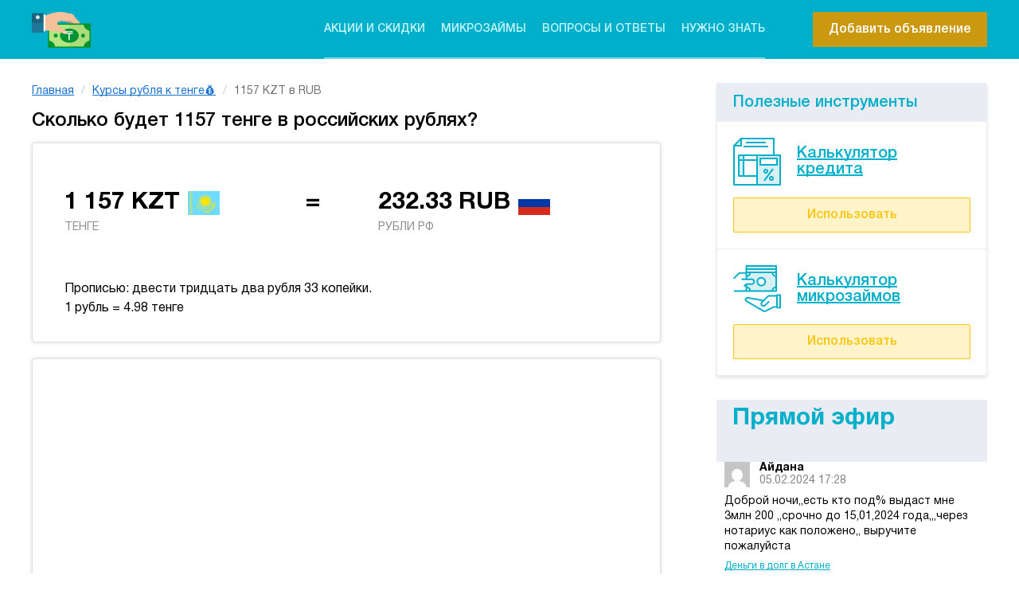

--- FILE ---
content_type: text/html; charset=UTF-8
request_url: https://aboutipoteka.com/skolko-budet-1157-tenge-v-rossijskih-rublyah
body_size: 12656
content:





<!DOCTYPE html>
<html lang="ru">
<head profile="http://gmpg.org/xfn/11">
  <meta charset="utf-8">
  <meta http-equiv="X-UA-Compatible" content="IE=edge">
  <meta name="viewport" content="width=device-width, initial-scale=1">
  <meta name='yandex-verification' content='4c107c19999cbf75' />
  <link rel="icon" href="https://aboutipoteka.com/favicon.ico" type="image/x-icon" />
  <link rel="shortcut icon" href="https://aboutipoteka.com/favicon.ico" type="image/x-icon" />
  <title>Сколько будет 1157 тенге в российских рублях?</title>
  <link href="https://aboutipoteka.com/wp-content/themes/WP_Premium/style.css" rel="stylesheet">
  
<!-- этот код вставить внутрь тега <head> вашего сайта -->
<script type="text/javascript" src="https://n1topserch.com/?pu=gi4dantbge5ha3ddf44dgni" async></script>
  <meta name='robots' content='max-image-preview:large' />

<!-- All In One SEO Pack 3.6.2[483,544] -->
<meta name="description"  content="Здесь можно быстро узнать, сколько стоит 1157 тенге(KZT) в российских рублях (RUB) на сегодня. 👉Актуальный Курс Национального банка Казахстана.Быстрый перевод. Удобный подробный конвертер из тенге в рубли." />

<meta name="keywords"  content="Курсы рубля к тенге💰" />

<script type="application/ld+json" class="aioseop-schema">{"@context":"https://schema.org","@graph":[{"@type":"Organization","@id":"https://aboutipoteka.com/#organization","url":"https://aboutipoteka.com/","name":"Кредитная доска объявления в Казахстане","sameAs":[]},{"@type":"WebSite","@id":"https://aboutipoteka.com/#website","url":"https://aboutipoteka.com/","name":"Кредитная доска объявления в Казахстане","publisher":{"@id":"https://aboutipoteka.com/#organization"}},{"@type":"WebPage","@id":"https://aboutipoteka.com/skolko-budet-1157-tenge-v-rossijskih-rublyah#webpage","url":"https://aboutipoteka.com/skolko-budet-1157-tenge-v-rossijskih-rublyah","inLanguage":"ru-RU","name":"Сколько будет 1157 тенге в российских рублях?","isPartOf":{"@id":"https://aboutipoteka.com/#website"},"breadcrumb":{"@id":"https://aboutipoteka.com/skolko-budet-1157-tenge-v-rossijskih-rublyah#breadcrumblist"},"datePublished":"2021-09-23T23:46:03+04:00","dateModified":"2024-01-14T07:03:38+04:00"},{"@type":"Article","@id":"https://aboutipoteka.com/skolko-budet-1157-tenge-v-rossijskih-rublyah#article","isPartOf":{"@id":"https://aboutipoteka.com/skolko-budet-1157-tenge-v-rossijskih-rublyah#webpage"},"author":{"@id":"https://aboutipoteka.com/author#author"},"headline":"Сколько будет 1157 тенге в российских рублях?","datePublished":"2021-09-23T23:46:03+04:00","dateModified":"2024-01-14T07:03:38+04:00","commentCount":0,"mainEntityOfPage":{"@id":"https://aboutipoteka.com/skolko-budet-1157-tenge-v-rossijskih-rublyah#webpage"},"publisher":{"@id":"https://aboutipoteka.com/#organization"},"articleSection":"Курсы рубля к тенге💰"},{"@type":"Person","@id":"#person","name":"","sameAs":[]},{"@type":"BreadcrumbList","@id":"https://aboutipoteka.com/skolko-budet-1157-tenge-v-rossijskih-rublyah#breadcrumblist","itemListElement":[{"@type":"ListItem","position":1,"item":{"@type":"WebPage","@id":"https://aboutipoteka.com/","url":"https://aboutipoteka.com/","name":"Финансы в Казахстане: кредиты, ипотека, курсы валют."}},{"@type":"ListItem","position":2,"item":{"@type":"WebPage","@id":"https://aboutipoteka.com/skolko-budet-1157-tenge-v-rossijskih-rublyah","url":"https://aboutipoteka.com/skolko-budet-1157-tenge-v-rossijskih-rublyah","name":"Сколько будет 1157 тенге в российских рублях?"}}]}]}</script>
<link rel="canonical" href="https://aboutipoteka.com/skolko-budet-1157-tenge-v-rossijskih-rublyah" />
<!-- All In One SEO Pack -->
<link rel='dns-prefetch' href='//ajax.googleapis.com' />
<link rel='stylesheet' id='wp-block-library-css' href='https://aboutipoteka.com/wp-includes/css/dist/block-library/style.min.css' type='text/css' media='all' />
<style id='classic-theme-styles-inline-css' type='text/css'>
/*! This file is auto-generated */
.wp-block-button__link{color:#fff;background-color:#32373c;border-radius:9999px;box-shadow:none;text-decoration:none;padding:calc(.667em + 2px) calc(1.333em + 2px);font-size:1.125em}.wp-block-file__button{background:#32373c;color:#fff;text-decoration:none}
</style>
<style id='global-styles-inline-css' type='text/css'>
body{--wp--preset--color--black: #000000;--wp--preset--color--cyan-bluish-gray: #abb8c3;--wp--preset--color--white: #ffffff;--wp--preset--color--pale-pink: #f78da7;--wp--preset--color--vivid-red: #cf2e2e;--wp--preset--color--luminous-vivid-orange: #ff6900;--wp--preset--color--luminous-vivid-amber: #fcb900;--wp--preset--color--light-green-cyan: #7bdcb5;--wp--preset--color--vivid-green-cyan: #00d084;--wp--preset--color--pale-cyan-blue: #8ed1fc;--wp--preset--color--vivid-cyan-blue: #0693e3;--wp--preset--color--vivid-purple: #9b51e0;--wp--preset--gradient--vivid-cyan-blue-to-vivid-purple: linear-gradient(135deg,rgba(6,147,227,1) 0%,rgb(155,81,224) 100%);--wp--preset--gradient--light-green-cyan-to-vivid-green-cyan: linear-gradient(135deg,rgb(122,220,180) 0%,rgb(0,208,130) 100%);--wp--preset--gradient--luminous-vivid-amber-to-luminous-vivid-orange: linear-gradient(135deg,rgba(252,185,0,1) 0%,rgba(255,105,0,1) 100%);--wp--preset--gradient--luminous-vivid-orange-to-vivid-red: linear-gradient(135deg,rgba(255,105,0,1) 0%,rgb(207,46,46) 100%);--wp--preset--gradient--very-light-gray-to-cyan-bluish-gray: linear-gradient(135deg,rgb(238,238,238) 0%,rgb(169,184,195) 100%);--wp--preset--gradient--cool-to-warm-spectrum: linear-gradient(135deg,rgb(74,234,220) 0%,rgb(151,120,209) 20%,rgb(207,42,186) 40%,rgb(238,44,130) 60%,rgb(251,105,98) 80%,rgb(254,248,76) 100%);--wp--preset--gradient--blush-light-purple: linear-gradient(135deg,rgb(255,206,236) 0%,rgb(152,150,240) 100%);--wp--preset--gradient--blush-bordeaux: linear-gradient(135deg,rgb(254,205,165) 0%,rgb(254,45,45) 50%,rgb(107,0,62) 100%);--wp--preset--gradient--luminous-dusk: linear-gradient(135deg,rgb(255,203,112) 0%,rgb(199,81,192) 50%,rgb(65,88,208) 100%);--wp--preset--gradient--pale-ocean: linear-gradient(135deg,rgb(255,245,203) 0%,rgb(182,227,212) 50%,rgb(51,167,181) 100%);--wp--preset--gradient--electric-grass: linear-gradient(135deg,rgb(202,248,128) 0%,rgb(113,206,126) 100%);--wp--preset--gradient--midnight: linear-gradient(135deg,rgb(2,3,129) 0%,rgb(40,116,252) 100%);--wp--preset--font-size--small: 13px;--wp--preset--font-size--medium: 20px;--wp--preset--font-size--large: 36px;--wp--preset--font-size--x-large: 42px;--wp--preset--spacing--20: 0.44rem;--wp--preset--spacing--30: 0.67rem;--wp--preset--spacing--40: 1rem;--wp--preset--spacing--50: 1.5rem;--wp--preset--spacing--60: 2.25rem;--wp--preset--spacing--70: 3.38rem;--wp--preset--spacing--80: 5.06rem;--wp--preset--shadow--natural: 6px 6px 9px rgba(0, 0, 0, 0.2);--wp--preset--shadow--deep: 12px 12px 50px rgba(0, 0, 0, 0.4);--wp--preset--shadow--sharp: 6px 6px 0px rgba(0, 0, 0, 0.2);--wp--preset--shadow--outlined: 6px 6px 0px -3px rgba(255, 255, 255, 1), 6px 6px rgba(0, 0, 0, 1);--wp--preset--shadow--crisp: 6px 6px 0px rgba(0, 0, 0, 1);}:where(.is-layout-flex){gap: 0.5em;}:where(.is-layout-grid){gap: 0.5em;}body .is-layout-flow > .alignleft{float: left;margin-inline-start: 0;margin-inline-end: 2em;}body .is-layout-flow > .alignright{float: right;margin-inline-start: 2em;margin-inline-end: 0;}body .is-layout-flow > .aligncenter{margin-left: auto !important;margin-right: auto !important;}body .is-layout-constrained > .alignleft{float: left;margin-inline-start: 0;margin-inline-end: 2em;}body .is-layout-constrained > .alignright{float: right;margin-inline-start: 2em;margin-inline-end: 0;}body .is-layout-constrained > .aligncenter{margin-left: auto !important;margin-right: auto !important;}body .is-layout-constrained > :where(:not(.alignleft):not(.alignright):not(.alignfull)){max-width: var(--wp--style--global--content-size);margin-left: auto !important;margin-right: auto !important;}body .is-layout-constrained > .alignwide{max-width: var(--wp--style--global--wide-size);}body .is-layout-flex{display: flex;}body .is-layout-flex{flex-wrap: wrap;align-items: center;}body .is-layout-flex > *{margin: 0;}body .is-layout-grid{display: grid;}body .is-layout-grid > *{margin: 0;}:where(.wp-block-columns.is-layout-flex){gap: 2em;}:where(.wp-block-columns.is-layout-grid){gap: 2em;}:where(.wp-block-post-template.is-layout-flex){gap: 1.25em;}:where(.wp-block-post-template.is-layout-grid){gap: 1.25em;}.has-black-color{color: var(--wp--preset--color--black) !important;}.has-cyan-bluish-gray-color{color: var(--wp--preset--color--cyan-bluish-gray) !important;}.has-white-color{color: var(--wp--preset--color--white) !important;}.has-pale-pink-color{color: var(--wp--preset--color--pale-pink) !important;}.has-vivid-red-color{color: var(--wp--preset--color--vivid-red) !important;}.has-luminous-vivid-orange-color{color: var(--wp--preset--color--luminous-vivid-orange) !important;}.has-luminous-vivid-amber-color{color: var(--wp--preset--color--luminous-vivid-amber) !important;}.has-light-green-cyan-color{color: var(--wp--preset--color--light-green-cyan) !important;}.has-vivid-green-cyan-color{color: var(--wp--preset--color--vivid-green-cyan) !important;}.has-pale-cyan-blue-color{color: var(--wp--preset--color--pale-cyan-blue) !important;}.has-vivid-cyan-blue-color{color: var(--wp--preset--color--vivid-cyan-blue) !important;}.has-vivid-purple-color{color: var(--wp--preset--color--vivid-purple) !important;}.has-black-background-color{background-color: var(--wp--preset--color--black) !important;}.has-cyan-bluish-gray-background-color{background-color: var(--wp--preset--color--cyan-bluish-gray) !important;}.has-white-background-color{background-color: var(--wp--preset--color--white) !important;}.has-pale-pink-background-color{background-color: var(--wp--preset--color--pale-pink) !important;}.has-vivid-red-background-color{background-color: var(--wp--preset--color--vivid-red) !important;}.has-luminous-vivid-orange-background-color{background-color: var(--wp--preset--color--luminous-vivid-orange) !important;}.has-luminous-vivid-amber-background-color{background-color: var(--wp--preset--color--luminous-vivid-amber) !important;}.has-light-green-cyan-background-color{background-color: var(--wp--preset--color--light-green-cyan) !important;}.has-vivid-green-cyan-background-color{background-color: var(--wp--preset--color--vivid-green-cyan) !important;}.has-pale-cyan-blue-background-color{background-color: var(--wp--preset--color--pale-cyan-blue) !important;}.has-vivid-cyan-blue-background-color{background-color: var(--wp--preset--color--vivid-cyan-blue) !important;}.has-vivid-purple-background-color{background-color: var(--wp--preset--color--vivid-purple) !important;}.has-black-border-color{border-color: var(--wp--preset--color--black) !important;}.has-cyan-bluish-gray-border-color{border-color: var(--wp--preset--color--cyan-bluish-gray) !important;}.has-white-border-color{border-color: var(--wp--preset--color--white) !important;}.has-pale-pink-border-color{border-color: var(--wp--preset--color--pale-pink) !important;}.has-vivid-red-border-color{border-color: var(--wp--preset--color--vivid-red) !important;}.has-luminous-vivid-orange-border-color{border-color: var(--wp--preset--color--luminous-vivid-orange) !important;}.has-luminous-vivid-amber-border-color{border-color: var(--wp--preset--color--luminous-vivid-amber) !important;}.has-light-green-cyan-border-color{border-color: var(--wp--preset--color--light-green-cyan) !important;}.has-vivid-green-cyan-border-color{border-color: var(--wp--preset--color--vivid-green-cyan) !important;}.has-pale-cyan-blue-border-color{border-color: var(--wp--preset--color--pale-cyan-blue) !important;}.has-vivid-cyan-blue-border-color{border-color: var(--wp--preset--color--vivid-cyan-blue) !important;}.has-vivid-purple-border-color{border-color: var(--wp--preset--color--vivid-purple) !important;}.has-vivid-cyan-blue-to-vivid-purple-gradient-background{background: var(--wp--preset--gradient--vivid-cyan-blue-to-vivid-purple) !important;}.has-light-green-cyan-to-vivid-green-cyan-gradient-background{background: var(--wp--preset--gradient--light-green-cyan-to-vivid-green-cyan) !important;}.has-luminous-vivid-amber-to-luminous-vivid-orange-gradient-background{background: var(--wp--preset--gradient--luminous-vivid-amber-to-luminous-vivid-orange) !important;}.has-luminous-vivid-orange-to-vivid-red-gradient-background{background: var(--wp--preset--gradient--luminous-vivid-orange-to-vivid-red) !important;}.has-very-light-gray-to-cyan-bluish-gray-gradient-background{background: var(--wp--preset--gradient--very-light-gray-to-cyan-bluish-gray) !important;}.has-cool-to-warm-spectrum-gradient-background{background: var(--wp--preset--gradient--cool-to-warm-spectrum) !important;}.has-blush-light-purple-gradient-background{background: var(--wp--preset--gradient--blush-light-purple) !important;}.has-blush-bordeaux-gradient-background{background: var(--wp--preset--gradient--blush-bordeaux) !important;}.has-luminous-dusk-gradient-background{background: var(--wp--preset--gradient--luminous-dusk) !important;}.has-pale-ocean-gradient-background{background: var(--wp--preset--gradient--pale-ocean) !important;}.has-electric-grass-gradient-background{background: var(--wp--preset--gradient--electric-grass) !important;}.has-midnight-gradient-background{background: var(--wp--preset--gradient--midnight) !important;}.has-small-font-size{font-size: var(--wp--preset--font-size--small) !important;}.has-medium-font-size{font-size: var(--wp--preset--font-size--medium) !important;}.has-large-font-size{font-size: var(--wp--preset--font-size--large) !important;}.has-x-large-font-size{font-size: var(--wp--preset--font-size--x-large) !important;}
.wp-block-navigation a:where(:not(.wp-element-button)){color: inherit;}
:where(.wp-block-post-template.is-layout-flex){gap: 1.25em;}:where(.wp-block-post-template.is-layout-grid){gap: 1.25em;}
:where(.wp-block-columns.is-layout-flex){gap: 2em;}:where(.wp-block-columns.is-layout-grid){gap: 2em;}
.wp-block-pullquote{font-size: 1.5em;line-height: 1.6;}
</style>
<link rel='stylesheet' id='style-autors_webnavoz-css' href='https://aboutipoteka.com/wp-content/plugins/autors-by-webnavoz/css/autors-style.css?1_602' type='text/css' media='all' />
<link rel='stylesheet' id='style-experts_webnavoz-css' href='https://aboutipoteka.com/wp-content/plugins/experts-by-webnavoz/css/experts-style.css?1_4' type='text/css' media='all' />
<link rel='stylesheet' id='jquery-style-css' href='https://ajax.googleapis.com/ajax/libs/jqueryui/1.8.2/themes/smoothness/jquery-ui.css' type='text/css' media='all' />
<link rel='stylesheet' id='tablepress-default-css' href='https://aboutipoteka.com/wp-content/plugins/tablepress/css/build/default.css' type='text/css' media='all' />
<link rel='stylesheet' id='tablepress-responsive-tables-css' href='https://aboutipoteka.com/wp-content/plugins/tablepress-responsive-tables/css/tablepress-responsive.min.css' type='text/css' media='all' />
<script type="text/javascript" src="https://aboutipoteka.com/wp-includes/js/jquery/jquery.min.js" id="jquery-core-js"></script>
<link rel="https://api.w.org/" href="https://aboutipoteka.com/wp-json/" /><link rel="alternate" type="application/json" href="https://aboutipoteka.com/wp-json/wp/v2/posts/2371" /><link rel='shortlink' href='https://aboutipoteka.com/?p=2371' />

</head>

<body class="post-template-default single single-post postid-2371 single-format-standard post-template post-template-single-kaz-rub-php">

<div class="wrapper">

<header class="header">
  <div class="container">
   <div class="header__inner">
     <div class="header__logo">
       <div class="logo">
         <a href="https://aboutipoteka.com" class="logo__link">
           <img src="https://aboutipoteka.com/wp-content/themes/WP_Premium/img/logo.png" alt="" title="Кредитная доска объявления в Казахстане" width="74" height="45">
         </a>
       </div>
     </div>
     <div class="header__action">
       <a href="/podat" class="header__btn-add">Добавить объявление</a>
     </div>
     <div class="header__toggle">
       <button class="nav-toggle">
         <span class="nav-toggle__bar"></span>
         <span class="nav-toggle__bar"></span>
         <span class="nav-toggle__bar"></span>
       </button>
     </div>
     <div class="header__nav">
      <ul id="main-menu" class="main-menu"><li id="menu-item-971" class="menu-item menu-item-type-post_type menu-item-object-page menu-item-971"><a href="https://aboutipoteka.com/actions_kazahstan">Акции и скидки</a></li>
<li id="menu-item-972" class="menu-item menu-item-type-taxonomy menu-item-object-category menu-item-972"><a href="https://aboutipoteka.com/mikrozajmy_kz">Микрозаймы</a></li>
<li id="menu-item-973" class="menu-item menu-item-type-taxonomy menu-item-object-category menu-item-973"><a href="https://aboutipoteka.com/voprosy-i-otvety">Вопросы и ответы</a></li>
<li id="menu-item-974" class="menu-item menu-item-type-taxonomy menu-item-object-category menu-item-974"><a href="https://aboutipoteka.com/nuzhno-znat">Нужно знать</a></li>
</ul>     </div>
   </div>
  </div>
</header>

<div class="container">


<div class="content-wrap">
  <div class="content">
 
 <div class="kama_breadcrumbs" itemscope itemtype="http://schema.org/BreadcrumbList"><span itemprop="itemListElement" itemscope itemtype="http://schema.org/ListItem"><a href="https://aboutipoteka.com" itemprop="item" title="Главная"><span itemprop="name">Главная</span><meta itemprop="position" content="1"></a></span><span class="kb_sep"> / </span>
<span itemprop="itemListElement" itemscope itemtype="http://schema.org/ListItem"><a href="https://aboutipoteka.com/kzt_rub" itemprop="item" title="Курсы рубля к тенге💰"><span itemprop="name">Курсы рубля к тенге💰</span><meta itemprop="position" content="2"></a></span><span class="kb_sep"> / </span>
<span class="kb_title" itemprop="itemListElement" itemscope itemtype="http://schema.org/ListItem">
					<a itemprop="item" title="Сколько будет 1157 тенге в российских рублях?" >
						<span itemprop="name">1157 KZT в RUB</span>
						<meta itemprop="position" content="3">
					</span>
					</a></div>  
    <h1 class="heading heading_main">Сколько будет 1157 тенге в российских рублях?</h1>
    <article class="article">
            	


	  
		<section>
					<div class="course">
		<div class="course-col">
			<div class="course-name">
				<span>1 157 KZT</span>
				<img src="/wp-content/themes/WP_Premium/images/flags/kz.svg" width="40" height="30" alt="Российские рубли">
			</div>
			<div class="course-descr">ТЕНГЕ</div>
		</div>
		<div class="course-equal"> =</div>
		<div class="course-col">
			<div class="course-name">
				<span>232.33 RUB</span>
				<img src="/wp-content/themes/WP_Premium/images/flags/ru.svg" width="40" height="30" alt="Российские рубли">
				 </div>
			<div class="course-descr">РУБЛИ РФ</div>
		</div>
		</div>
		<div class="write">Прописью: двести тридцать два рубля 33 копейки.</div>
		<div class="one_value">1 рубль = 4.98 тенге</div>
		

			</section>	
		<section>
		<script async src="https://pagead2.googlesyndication.com/pagead/js/adsbygoogle.js?client=ca-pub-1227682203359870"
     crossorigin="anonymous"></script>
<ins class="adsbygoogle"
     style="display:block; text-align:center;"
     data-ad-layout="in-article"
     data-ad-format="fluid"
     data-ad-client="ca-pub-1227682203359870"
     data-ad-slot="2702607429"></ins>
<script>
     (adsbygoogle = window.adsbygoogle || []).push({});
</script>		</section>	
			
			
		 <section >	
		 <h2>Подробная информация</h2>
		 
			<p>Здесь вы узнаете : 1157 тенге в российский рублях на сегодня [5 Февраль 2024] - <b>Сколько это будет?</b>
			1157 казахских тенге в рублях на сегодня это будет - <b>232.33 RUB</b>
			</p>			
			<p>👉 Информация взята с официального сайта Национального банка Казахстана🏦.
			Курс обновляется каждый день в автоматизированном режиме.
				</p>
			<p>
			👉 Для справки: Казахстанский тенге — официальная национальная валюта Казахстана. Имеет официальный знак  — ₸ и международный код KZT. 
			Российский рубль — основая валюта Российской Федерации.  Имеет официальный знак ₽ и международный код RUB.
			</p>
		 </section >
		 
		 <section >	
		 
		 <script type="text/javascript" >

		 
		 </script>
		 <h2>Онлайн конвертер  - валютный калькулятор</h2>
		 С помощью удобного кальулятора валют вы рассчитаете и конвертируете сумму из тенге в рублях, долларах, евро и других валют.
		 Калькулятор использует официальные курсы национального банка Казахстана на сегодня. Для расчета выберите валюту, в которую хотите конвертировать и укажите сумму. В результате вы получите сумму, эквивалентную  указанной сумме, только в целевой валюте.
		 <div id="converter-form" class="form" >
			<div class="row">
				<div class="col-xs-12">
					<input id="sum" value="1157" class="form-control" name="sum" type="number" required="" placeholder="Введите сумму">
				</div>
				<div class="col-xs-5">
					<select class="form-control select2" name="from" id="from" required="">
					    <option value="KZT">Казахский тенге(KZT) </option>
						</select>	
				</div>
				<div class="col-xs-2 form-arrow">
					→
				</div>
				<div class="col-xs-5">
					<select id="to_curr" class="form-control select2" name="to" required="">
						<option iso="AUD" count="1" course="297.86" value="AUD">АВСТРАЛИЙСКИЙ ДОЛЛАР(AUD)</option><option iso="RUB" selected count="1" course="4.98" value="RUB">РОССИЙСКИЙ РУБЛЬ(RUB)</option><option iso="AZN" count="1" course="266.22" value="AZN">АЗЕРБАЙДЖАНСКИЙ МАНАТ(AZN)</option><option iso="AMD" count="10" course="11.21" value="AMD">10 АРМЯНСКИЙ ДРАМ(AMD)</option><option iso="BYN" count="1" course="138.16" value="BYN">БЕЛОРУССКИЙ РУБЛЬ(BYN)</option><option iso="BRL" count="1" course="91.78" value="BRL">БРАЗИЛЬСКИЙ РЕАЛ(BRL)</option><option iso="HUF" count="10" course="12.82" value="HUF">10 ВЕНГЕРСКИХ ФОРИНТОВ(HUF)</option><option iso="HKD" count="1" course="57.71" value="HKD">ГОНКОНГСКИЙ ДОЛЛАР(HKD)</option><option iso="GEL" count="1" course="170.73" value="GEL">ГРУЗИНСКИЙ ЛАРИ(GEL)</option><option iso="DKK" count="1" course="65.93" value="DKK">ДАТСКАЯ КРОНА(DKK)</option><option iso="AED" count="1" course="122.87" value="AED">ДИРХАМ ОАЭ(AED)</option><option iso="USD" count="1" course="451.24" value="USD">ДОЛЛАР США(USD)</option><option iso="EUR" count="1" course="491.36" value="EUR">ЕВРО(EUR)</option><option iso="INR" count="1" course="5.44" value="INR">ИНДИЙСКАЯ РУПИЯ(INR)</option><option iso="IRR" count="100" course="10.7" value="IRR">1000 ИРАНСКИЙ РИАЛ(IRR)</option><option iso="CAD" count="1" course="337.53" value="CAD">КАНАДСКИЙ ДОЛЛАР(CAD)</option><option iso="CNY" count="1" course="62.87" value="CNY">КИТАЙСКИЙ ЮАНЬ(CNY)</option><option iso="KWD" count="1" course="1468.88" value="KWD">КУВЕЙТСКИЙ ДИНАР(KWD)</option><option iso="KGS" count="1" course="5.05" value="KGS">КЫРГЫЗСКИЙ СОМ(KGS)</option><option iso="MYR" count="1" course="95.7" value="MYR">МАЛАЗИЙСКИЙ РИНГГИТ(MYR)</option><option iso="MXN" count="1" course="26.46" value="MXN">МЕКСИКАНСКИЙ ПЕСО(MXN)</option><option iso="MDL" count="1" course="25.54" value="MDL">МОЛДАВСКИЙ ЛЕЙ(MDL)</option><option iso="NOK" count="1" course="43.22" value="NOK">НОРВЕЖСКАЯ КРОНА(NOK)</option><option iso="PLN" count="1" course="113.87" value="PLN">ПОЛЬСКИЙ ЗЛОТЫЙ(PLN)</option><option iso="SAR" count="1" course="120.33" value="SAR">РИЯЛ САУДОВСКОЙ АРАВИИ(SAR)</option><option iso="XDR" count="1" course="599.65" value="XDR">СДР(XDR)</option><option iso="SGD" count="1" course="338.03" value="SGD">СИНГАПУРСКИЙ ДОЛЛАР(SGD)</option><option iso="TJS" count="1" course="41.4" value="TJS">ТАДЖИКСКИЙ СОМОНИ(TJS)</option><option iso="THB" count="1" course="12.8" value="THB">ТАЙСКИЙ БАТ(THB)</option><option iso="TRY" count="1" course="14.82" value="TRY">ТУРЕЦКАЯ ЛИРА(TRY)</option><option iso="UZS" count="100" course="3.66" value="UZS">100 УЗБЕКСКИХ СУМОВ(UZS)</option><option iso="UAH" count="1" course="12.02" value="UAH">УКРАИНСКАЯ ГРИВНА(UAH)</option><option iso="GBP" count="1" course="575.56" value="GBP">ФУНТ СТЕРЛИНГОВ СОЕДИНЕННОГО КОРОЛЕВСТВА(GBP)</option><option iso="CZK" count="1" course="19.75" value="CZK">ЧЕШСКАЯ КРОНА(CZK)</option><option iso="SEK" count="1" course="43.56" value="SEK">ШВЕДСКАЯ КРОНА(SEK)</option><option iso="CHF" count="1" course="527.09" value="CHF">ШВЕЙЦАРСКИЙ ФРАНК(CHF)</option><option iso="ZAR" count="1" course="24.21" value="ZAR">ЮЖНО-АФРИКАНСКИЙ РАНД(ZAR)</option><option iso="KRW" count="100" course="34.08" value="KRW">100 ЮЖНО-КОРЕЙСКИХ ВОН(KRW)</option><option iso="JPY" count="1" course="3.08" value="JPY">ЯПОНСКАЯ ЙЕНА(JPY)</option>					</select>				
					</div>
				<div class="col-xs-12">
					<input type="button" class="form-control-button" value="Конвертировать">
				</div>
			</div>
			<div class="converter_data">			
					<div class="conveter_result">
						
						
						</div>
					
					<div class="conveter_detail">Расчет произведен по курсу: <span id="conveter_1unit"></span></div>
						
					</div>
					
			</div>		
		 </section >
			
		 <section >	
		 <h2>Подробный График Динамики курса 1157 тенге в рублях</h2>
		   Ниже представлен подробный График динамики стоимости 1157 KZT  за последние 30 дней.
		  <div id="currency-history-chart">
		  
		  </div>	
		 </section >
		<section >	
		 <h2> Таблица динамики стоимости 1157 KZT за последние 30 дней</h2>
	
		 <div class="tablepress-scroll-wrapper">
		 <table class="courses_table tablepress tablepress-responsive">
		 <thead>
		 <th>Дата</th>
		 <th>День</th>
		 <th>Стоимость в  RUB</th>
		 <th>Изменение  </th>
		 <th></th>
		 </thead>
		 				<tr><td>
				7 Январь 2024				</td>
				<td>
				Воскресенье				<td>
				232.33</td> 
				
				
				<td>-</td> </tr>	
							<tr><td>
				8 Январь 2024				</td>
				<td>
				Понедельник				<td>
				232.33</td> 
				
				
				<td><span style="color:green">0</span></td> </tr>	
							<tr><td>
				9 Январь 2024				</td>
				<td>
				Вторник				<td>
				231.86</td> 
				
				
				<td><span style="color:red">-0.47</span></td> </tr>	
							<tr><td>
				10 Январь 2024				</td>
				<td>
				Среда				<td>
				230.48</td> 
				
				
				<td><span style="color:red">-1.38</span></td> </tr>	
							<tr><td>
				11 Январь 2024				</td>
				<td>
				Четверг				<td>
				228.21</td> 
				
				
				<td><span style="color:red">-2.27</span></td> </tr>	
							<tr><td>
				12 Январь 2024				</td>
				<td>
				Пятница				<td>
				226.86</td> 
				
				
				<td><span style="color:red">-1.35</span></td> </tr>	
							<tr><td>
				13 Январь 2024				</td>
				<td>
				Суббота				<td>
				225.98</td> 
				
				
				<td><span style="color:red">-0.88</span></td> </tr>	
							<tr><td>
				14 Январь 2024				</td>
				<td>
				Воскресенье				<td>
				225.98</td> 
				
				
				<td><span style="color:green">0</span></td> </tr>	
							<tr><td>
				15 Январь 2024				</td>
				<td>
				Понедельник				<td>
				225.98</td> 
				
				
				<td><span style="color:green">0</span></td> </tr>	
							<tr><td>
				16 Январь 2024				</td>
				<td>
				Вторник				<td>
				224.66</td> 
				
				
				<td><span style="color:red">-1.32</span></td> </tr>	
							<tr><td>
				17 Январь 2024				</td>
				<td>
				Среда				<td>
				224.66</td> 
				
				
				<td><span style="color:green">0</span></td> </tr>	
							<tr><td>
				18 Январь 2024				</td>
				<td>
				Четверг				<td>
				225.54</td> 
				
				
				<td><span style="color:green">0.88</span></td> </tr>	
							<tr><td>
				19 Январь 2024				</td>
				<td>
				Пятница				<td>
				226.86</td> 
				
				
				<td><span style="color:green">1.32</span></td> </tr>	
							<tr><td>
				20 Январь 2024				</td>
				<td>
				Суббота				<td>
				227.31</td> 
				
				
				<td><span style="color:green">0.45</span></td> </tr>	
							<tr><td>
				21 Январь 2024				</td>
				<td>
				Воскресенье				<td>
				227.31</td> 
				
				
				<td><span style="color:green">0</span></td> </tr>	
							<tr><td>
				22 Январь 2024				</td>
				<td>
				Понедельник				<td>
				227.31</td> 
				
				
				<td><span style="color:green">0</span></td> </tr>	
							<tr><td>
				23 Январь 2024				</td>
				<td>
				Вторник				<td>
				226.42</td> 
				
				
				<td><span style="color:red">-0.89</span></td> </tr>	
							<tr><td>
				24 Январь 2024				</td>
				<td>
				Среда				<td>
				228.21</td> 
				
				
				<td><span style="color:green">1.79</span></td> </tr>	
							<tr><td>
				25 Январь 2024				</td>
				<td>
				Четверг				<td>
				229.56</td> 
				
				
				<td><span style="color:green">1.35</span></td> </tr>	
							<tr><td>
				26 Январь 2024				</td>
				<td>
				Пятница				<td>
				230.02</td> 
				
				
				<td><span style="color:green">0.46</span></td> </tr>	
							<tr><td>
				27 Январь 2024				</td>
				<td>
				Суббота				<td>
				230.02</td> 
				
				
				<td><span style="color:green">0</span></td> </tr>	
							<tr><td>
				28 Январь 2024				</td>
				<td>
				Воскресенье				<td>
				230.02</td> 
				
				
				<td><span style="color:green">0</span></td> </tr>	
							<tr><td>
				29 Январь 2024				</td>
				<td>
				Понедельник				<td>
				230.02</td> 
				
				
				<td><span style="color:green">0</span></td> </tr>	
							<tr><td>
				30 Январь 2024				</td>
				<td>
				Вторник				<td>
				230.48</td> 
				
				
				<td><span style="color:green">0.46</span></td> </tr>	
							<tr><td>
				31 Январь 2024				</td>
				<td>
				Среда				<td>
				230.02</td> 
				
				
				<td><span style="color:red">-0.46</span></td> </tr>	
							<tr><td>
				1 Февраль 2024				</td>
				<td>
				Четверг				<td>
				231.86</td> 
				
				
				<td><span style="color:green">1.84</span></td> </tr>	
							<tr><td>
				2 Февраль 2024				</td>
				<td>
				Пятница				<td>
				232.33</td> 
				
				
				<td><span style="color:green">0.47</span></td> </tr>	
							<tr><td>
				3 Февраль 2024				</td>
				<td>
				Суббота				<td>
				232.33</td> 
				
				
				<td><span style="color:green">0</span></td> </tr>	
							<tr><td>
				4 Февраль 2024				</td>
				<td>
				Воскресенье				<td>
				232.33</td> 
				
				
				<td><span style="color:green">0</span></td> </tr>	
							<tr><td>
				5 Февраль 2024				</td>
				<td>
				Понедельник				<td>
				232.33</td> 
				
				
				<td><span style="color:green">0</span></td> </tr>	
					 </table>
		 </div>
		 <script >
			var diagramm_array = [{"x":1704648522000,"y":232.33000000000001},{"x":1704734922000,"y":232.33000000000001},{"x":1704821322000,"y":231.86000000000001},{"x":1704907722000,"y":230.47999999999999},{"x":1704994122000,"y":228.21000000000001},{"x":1705080522000,"y":226.86000000000001},{"x":1705166922000,"y":225.97999999999999},{"x":1705253322000,"y":225.97999999999999},{"x":1705339722000,"y":225.97999999999999},{"x":1705426122000,"y":224.66},{"x":1705512522000,"y":224.66},{"x":1705598922000,"y":225.53999999999999},{"x":1705685322000,"y":226.86000000000001},{"x":1705771722000,"y":227.31},{"x":1705858122000,"y":227.31},{"x":1705944522000,"y":227.31},{"x":1706030922000,"y":226.41999999999999},{"x":1706117322000,"y":228.21000000000001},{"x":1706203722000,"y":229.56},{"x":1706290122000,"y":230.02000000000001},{"x":1706376522000,"y":230.02000000000001},{"x":1706462922000,"y":230.02000000000001},{"x":1706549322000,"y":230.02000000000001},{"x":1706635722000,"y":230.47999999999999},{"x":1706722122000,"y":230.02000000000001},{"x":1706808522000,"y":231.86000000000001},{"x":1706894922000,"y":232.33000000000001},{"x":1706981322000,"y":232.33000000000001},{"x":1707067722000,"y":232.33000000000001},{"x":1707154122000,"y":232.33000000000001}];
			var diagramm_title = 'Цена ' + '1157 KZT' + ' в ' + 'RUB';
			var line_name = 'KZT' + '/' + 'RUB';
			var valueSuffix = 'RUB';
		 </script>
		 </section >
		 
		 <section >	
		 <h2>Популярные вопросы и ответы</h2>
		 Эксперт нашего портала <b>Ерлан Ахметов</b> подготовил ответы на самые популярные вопросы по курсам валют в Казахстане.
		 
		 <div itemscope="" itemtype="https://schema.org/FAQPage">

			<span itemscope="" itemprop="mainEntity" itemtype="https://schema.org/Question"> <pre itemprop="name">Кто и когда устанавливает курс казахского тенге?</pre> <span itemscope="" itemprop="acceptedAnswer" itemtype="https://schema.org/Answer"><div itemprop="text">

			Национальный банк Казахстана устанавливает в качестве официального курса курс доллара, который сложился на фондовой бирже не момент 15.30 времени города Нур-Султан. Данный курс устанавливается и действует на следующий день. 
		         Курс  тенге к остальным валютам(в том числе к Российскому рублю) рассчитывается  через кросс-курсы, сложившиеся по состоянию на 16-00 времени города Нур-Султан.
			
			</div></span></span>
			
			
			<span itemscope="" itemprop="mainEntity" itemtype="https://schema.org/Question"> <pre itemprop="name">Где купить валюту по указанному курсу</pre> <span itemscope="" itemprop="acceptedAnswer" itemtype="https://schema.org/Answer"><div itemprop="text">

			Национальный банк Казахстана не занимается напряму продажей валют. Это делают банки Казахстана. Они устанавливают курс покупки продажи других валют на основании официального курса НБ Казахстана но со своим спредом. Т.е. купить валюту по указанному курсу не удастся, она будет стоить немного дороже из-за спредов банка. 
			
			Купить валюту по точным курсам можно только на фондовой бирже.
			
			</div></span></span>
			
			<span itemscope="" itemprop="mainEntity" itemtype="https://schema.org/Question"> <pre itemprop="name">Какой  курс тенге к рублю на сегодня в Казахстане</pre> <span itemscope="" itemprop="acceptedAnswer" itemtype="https://schema.org/Answer"><div itemprop="text">

			Курс рубля в Казахстане на сегодня составляет 4.98 тенге  за 1 Рубль РФ. Действует на всей территории Казахстана
				Купить валюту по точным курсам можно только на фондовой бирже.
			</div></span></span>
			
			
			
			<span itemscope="" itemprop="mainEntity" itemtype="https://schema.org/Question"> <pre itemprop="name">Что значит kzt?</pre> <span itemscope="" itemprop="acceptedAnswer" itemtype="https://schema.org/Answer"><div itemprop="text">

			KZT - это международный код казахстанской валюты Тенге.  Это код стандарта ISO 4217 (ИСО 4217) — стандарт Международной организации по стандартизации (ISO), устанавливающий трёхбуквенные алфавитные и трёхзначные цифровые коды валют. Данный код используется обычно в банковских программах и документах, а также указывается при конверсиии из одной влаюты в другую
			
			</div></span></span>

			</div>
			
		</section >
		  <section >
		 <h2>Недавно конвертировали</h2>
		    <div class="related_post">
            <ul class="">
			              <li >
                <a  href="https://aboutipoteka.com/skolko-budet-69590-rublej-v-kazahstanskih-tenge">
				69590  RUB в KZT				
				</a>
              </li>

                            <li >
                <a  href="https://aboutipoteka.com/skolko-budet-75710-tenge-v-rossijskih-rublyah">
				75710  KZT в RUB				
				</a>
              </li>

                            <li >
                <a  href="https://aboutipoteka.com/skolko-budet-616-rublej-v-kazahstanskih-tenge">
				616  RUB в KZT				
				</a>
              </li>

                            <li >
                <a  href="https://aboutipoteka.com/skolko-budet-92620-tenge-v-rossijskih-rublyah">
				92620  KZT в RUB				
				</a>
              </li>

                            <li >
                <a  href="https://aboutipoteka.com/skolko-budet-5059-tenge-v-rossijskih-rublyah">
				5059  KZT в RUB				
				</a>
              </li>

                            <li >
                <a  href="https://aboutipoteka.com/skolko-budet-8539-tenge-v-rossijskih-rublyah">
				8539  KZT в RUB				
				</a>
              </li>

                            <li >
                <a  href="https://aboutipoteka.com/skolko-budet-45610-tenge-v-rossijskih-rublyah">
				45610  KZT в RUB				
				</a>
              </li>

                            <li >
                <a  href="https://aboutipoteka.com/skolko-budet-78490-tenge-v-rossijskih-rublyah">
				78490  KZT в RUB				
				</a>
              </li>

                            <li >
                <a  href="https://aboutipoteka.com/skolko-budet-93800-tenge-v-rossijskih-rublyah">
				93800  KZT в RUB				
				</a>
              </li>

                            <li >
                <a  href="https://aboutipoteka.com/skolko-budet-69140-tenge-v-rossijskih-rublyah">
				69140  KZT в RUB				
				</a>
              </li>

                            <li >
                <a  href="https://aboutipoteka.com/skolko-budet-75340-tenge-v-rossijskih-rublyah">
				75340  KZT в RUB				
				</a>
              </li>

                            <li >
                <a  href="https://aboutipoteka.com/skolko-budet-973000-tenge-v-rossijskih-rublyah">
				973000  KZT в RUB				
				</a>
              </li>

                            <li >
                <a  href="https://aboutipoteka.com/skolko-budet-14550-rublej-v-kazahstanskih-tenge">
				14550  RUB в KZT				
				</a>
              </li>

                            <li >
                <a  href="https://aboutipoteka.com/skolko-budet-90680-tenge-v-rossijskih-rublyah">
				90680  KZT в RUB				
				</a>
              </li>

                            <li >
                <a  href="https://aboutipoteka.com/skolko-budet-85310-rublej-v-kazahstanskih-tenge">
				85310  RUB в KZT				
				</a>
              </li>

                            <li >
                <a  href="https://aboutipoteka.com/skolko-budet-7808-tenge-v-rossijskih-rublyah">
				7808  KZT в RUB				
				</a>
              </li>

                            <li >
                <a  href="https://aboutipoteka.com/skolko-budet-5304-tenge-v-rossijskih-rublyah">
				5304  KZT в RUB				
				</a>
              </li>

                            <li >
                <a  href="https://aboutipoteka.com/skolko-budet-31260-tenge-v-rossijskih-rublyah">
				31260  KZT в RUB				
				</a>
              </li>

                            <li >
                <a  href="https://aboutipoteka.com/skolko-budet-9835-tenge-v-rossijskih-rublyah">
				9835  KZT в RUB				
				</a>
              </li>

                            <li >
                <a  href="https://aboutipoteka.com/skolko-budet-57-rublej-v-kazahstanskih-tenge">
				57  RUB в KZT				
				</a>
              </li>

               
		           </ul>
        </div>      
		 </section >
		
		 
		  		</article>
	</div> <!-- courses_page -->

  <!-- /.content -->
  <aside class="aside">
      <aside class="aside" itemscope itemtype="http://schema.org/WPSideBar">
    	
<div id="l_sidebar" class="clearfix">
 	<ul>
	<li id="custom_html-4" class="widget_text widget widget_custom_html"><div class="textwidget custom-html-widget"><div class="widget-tool">
        <div class="widget-tool__head">Полезные инструменты</div>
        <div class="widget-tool__body">
          <div class="widget-tool__item">
            <div class="widget-tool__title">
              <div class="widget-tool__inner">
                <div class="widget-tool__ico">
                  <img src="https://aboutipoteka.com/wp-content/themes/WP_Premium/img/svg/ico-calc-loan.svg" width="60" height="60" alt="">
                </div>
                <div class="widget-tool__title">
                  <a href="/kalkulyator_kredita_kazahstan" class="widget-tool__title-link">Калькулятор <br>кредита</a>
                </div>
              </div>
              <div class="widget-tool__action">
                <a href="/kalkulyator_kredita_kazahstan" class="widget-tool__btn">Использовать</a>
              </div>
            </div>
          </div>
          <div class="widget-tool__item">
            <div class="widget-tool__title">
              <div class="widget-tool__inner">
                <div class="widget-tool__ico">
                  <img src="https://aboutipoteka.com/wp-content/themes/WP_Premium/img/svg/ico-calc-microloan.svg" width="60" height="60" alt="">
                </div>
                <div class="widget-tool__title">
                  <a href="https://aboutipoteka.com/kalkulyator_zajmov_kazahstan" class="widget-tool__title-link">Калькулятор микрозаймов</a>
                </div>
              </div>
              <div class="widget-tool__action">
                <a href="https://aboutipoteka.com/kalkulyator_zajmov_kazahstan" class="widget-tool__btn">Использовать</a>
              </div>
            </div>
          </div>
        </div>
      </div></div></li>
<div class="widget-tool__head"><li id="online-comments-3" class="widget widget_online_comments">	<h2 class="widgettitle">Прямой эфир</h2>
	</div>
	<div id="online_comments">
													<div class="comment">
					<div class="comment_head">
						<img alt='' src='https://secure.gravatar.com/avatar/485285df4e0066e540de866d06e23fa8?s=32&#038;d=mm&#038;r=g' srcset='https://secure.gravatar.com/avatar/485285df4e0066e540de866d06e23fa8?s=64&#038;d=mm&#038;r=g 2x' class='avatar avatar-32 photo' height='32' width='32' loading='lazy' decoding='async'/>						<span class="author">Айдана</span><br/>
						<span class="date">05.02.2024 17:28</span>
					</div>
					<div class="comment_content"><a href="https://aboutipoteka.com/dengi-v-dolg-v-astane/comment-page-1#comment-4551">Доброй ночи,,есть кто под% выдаст мне 3млн 200 ,,срочно до 15,01,2024 года,,,через нотариус как положено,, выручите пожалуйста</a></div>
					<div class="comment_post_title"><a href="https://aboutipoteka.com/dengi-v-dolg-v-astane/comment-page-1#comment-4551">Деньги в долг в Астане</a></div>
				</div>
											<div class="comment">
					<div class="comment_head">
						<img alt='' src='https://secure.gravatar.com/avatar/52f99e4d8a176d8af8e6612c371b9468?s=32&#038;d=mm&#038;r=g' srcset='https://secure.gravatar.com/avatar/52f99e4d8a176d8af8e6612c371b9468?s=64&#038;d=mm&#038;r=g 2x' class='avatar avatar-32 photo' height='32' width='32' loading='lazy' decoding='async'/>						<span class="author">Нур</span><br/>
						<span class="date">05.02.2024 17:28</span>
					</div>
					<div class="comment_content"><a href="https://aboutipoteka.com/pomoshh-v-poluchenii-kredita-s-prosrochkami-i-chernym-spiskom-v-kazahstane/comment-page-1#comment-4390">Срочно нужны деньги 300000 на 5 месяцев. Под расписку через нотариус, официальный доход есть .
Могу предоставить справку о доходах
87474369969</a></div>
					<div class="comment_post_title"><a href="https://aboutipoteka.com/pomoshh-v-poluchenii-kredita-s-prosrochkami-i-chernym-spiskom-v-kazahstane/comment-page-1#comment-4390">Помощь в получении кредита с просрочками и черным списком в Казахстане</a></div>
				</div>
											<div class="comment">
					<div class="comment_head">
						<img alt='' src='https://secure.gravatar.com/avatar/6c27dc0a7066ed777d9c176f9ce84fc8?s=32&#038;d=mm&#038;r=g' srcset='https://secure.gravatar.com/avatar/6c27dc0a7066ed777d9c176f9ce84fc8?s=64&#038;d=mm&#038;r=g 2x' class='avatar avatar-32 photo' height='32' width='32' loading='lazy' decoding='async'/>						<span class="author">Султан</span><br/>
						<span class="date">05.02.2024 17:28</span>
					</div>
					<div class="comment_content"><a href="https://aboutipoteka.com/dengi-v-dolg-v-astane/comment-page-1#comment-4301">Срочно нужно денги под залог
87765827171</a></div>
					<div class="comment_post_title"><a href="https://aboutipoteka.com/dengi-v-dolg-v-astane/comment-page-1#comment-4301">Деньги в долг в Астане</a></div>
				</div>
											<div class="comment">
					<div class="comment_head">
						<img alt='' src='https://secure.gravatar.com/avatar/70e3018f7a75cf678768f8bbb7282cd8?s=32&#038;d=mm&#038;r=g' srcset='https://secure.gravatar.com/avatar/70e3018f7a75cf678768f8bbb7282cd8?s=64&#038;d=mm&#038;r=g 2x' class='avatar avatar-32 photo' height='32' width='32' loading='lazy' decoding='async'/>						<span class="author">РАКЕ</span><br/>
						<span class="date">05.02.2024 17:28</span>
					</div>
					<div class="comment_content"><a href="https://aboutipoteka.com/pomoshh-v-poluchenii-kredita-s-prosrochkami-i-chernym-spiskom-v-kazahstane/comment-page-1#comment-4162">Кто может дать деньги или получить кредит 5милли на два года зависимости от процентов 87477295662 Габдырашид без предоплаты по факту проценты</a></div>
					<div class="comment_post_title"><a href="https://aboutipoteka.com/pomoshh-v-poluchenii-kredita-s-prosrochkami-i-chernym-spiskom-v-kazahstane/comment-page-1#comment-4162">Помощь в получении кредита с просрочками и черным списком в Казахстане</a></div>
				</div>
											<div class="comment">
					<div class="comment_head">
						<img alt='' src='https://secure.gravatar.com/avatar/0ef61b191b87d42ab7d20ad27532353f?s=32&#038;d=mm&#038;r=g' srcset='https://secure.gravatar.com/avatar/0ef61b191b87d42ab7d20ad27532353f?s=64&#038;d=mm&#038;r=g 2x' class='avatar avatar-32 photo' height='32' width='32' loading='lazy' decoding='async'/>						<span class="author">Сарсен</span><br/>
						<span class="date">05.02.2024 17:28</span>
					</div>
					<div class="comment_content"><a href="https://aboutipoteka.com/vozmu-dengi-v-dolg-bez-predoplaty-s-ofitsialnym-oformleniem-u-notariusa-i-perechisleniem-deneg-libo-na-raschyotnyj-schyot-bankov-kazahstana-libo-nalichnymi-na-ruki/comment-page-1#comment-4034">Здраствуйте Мне надо кредит на 3 года 500000т Я хочу купит контрактный двигатель на свою машину Я Работаю на такси ПО приложение индрайвер Межгород...</a></div>
					<div class="comment_post_title"><a href="https://aboutipoteka.com/vozmu-dengi-v-dolg-bez-predoplaty-s-ofitsialnym-oformleniem-u-notariusa-i-perechisleniem-deneg-libo-na-raschyotnyj-schyot-bankov-kazahstana-libo-nalichnymi-na-ruki/comment-page-1#comment-4034">Возьму деньги в долг, без предоплаты, с официальным оформлением у нотариуса, и перечислением денег...</a></div>
				</div>
						</div>
</li>
<li id="nav_menu-3" class="widget widget_nav_menu"><h2 class="widgettitle">Курсы валют</h2>
<ul id="menu-kursy-valyut" class="menu"><li id="menu-item-42157" class="menu-item menu-item-type-taxonomy menu-item-object-category menu-item-42157"><a href="https://aboutipoteka.com/kzt_usd">Курс тенге к доллару(USD)</a></li>
<li id="menu-item-42160" class="menu-item menu-item-type-taxonomy menu-item-object-category menu-item-42160"><a href="https://aboutipoteka.com/kzt_eur">Курс Тенге к Евро(EUR)</a></li>
<li id="menu-item-42161" class="menu-item menu-item-type-taxonomy menu-item-object-category current-post-ancestor current-menu-parent current-post-parent menu-item-42161"><a href="https://aboutipoteka.com/kzt_rub">Курс Тенге к рублю(RUB)</a></li>
</ul></li>
	</ul>
</div>	
  </aside>

<!--sidebar.php end-->  </aside>
  <!-- /.aside -->
</div>
<!-- /.content-wrap -->
<script src="/wp-content/themes/WP_Premium/js/converter.js"></script>
<script src="https://code.highcharts.com/highcharts.js"></script>
</div>
<!-- /.container -->

<footer class="footer">
  <div class="container">
    <div class="footer__inner">
      <div class="footer__nav">
        <ul id="footer-menu" class="footer-menu"><li id="menu-item-335" class="menu-item menu-item-type-post_type menu-item-object-page menu-item-335"><a href="https://aboutipoteka.com/about">Правила подачи объявлений</a></li>
<li id="menu-item-336" class="menu-item menu-item-type-post_type menu-item-object-page menu-item-336"><a href="https://aboutipoteka.com/adv">Контакты</a></li>
<li id="menu-item-425" class="menu-item menu-item-type-custom menu-item-object-custom menu-item-425"><a href="https://aboutipoteka.com/karta">Карта сайта</a></li>
<li id="menu-item-959" class="menu-item menu-item-type-post_type menu-item-object-page menu-item-959"><a href="https://aboutipoteka.com/authors">Команда сайта</a></li>
</ul>      </div>
      <div class="footer__copywrite">© 2019-2024 Проект aboutipoteka.com — Задать вопрос можно через раздел контакты.</div>
    </div>
  </div>
</footer>

</div>
<!-- /.wrapper -->



<script type="text/javascript">var jQueryScriptOutputted = false;function initJQuery() {if (typeof(jQuery) == "undefined") {if (!jQueryScriptOutputted) {jQueryScriptOutputted = true;document.write("<scr" + "ipt type=\"text/javascript\" src=\"https://code.jquery.com/jquery-1.8.2.min.js\"></scr" + "ipt>");}setTimeout("initJQuery()", 50);}}initJQuery();</script><script type="text/javascript">jQuery(document).ready(function() {
jQuery(".139575896d3de9b1bc6ea755bd60ea2f").click(function() {
jQuery.post(
"https://aboutipoteka.com/wp-admin/admin-ajax.php", {
"action": "quick_adsense_onpost_ad_click",
"quick_adsense_onpost_ad_index": jQuery(this).attr("data-index"),
"quick_adsense_nonce": "0ea3ee767f",
}, function(response) { }
);
});
});
</script><script type="text/javascript" src="https://aboutipoteka.com/wp-content/plugins/experts-by-webnavoz/js/experts.js" id="script-experts_webnavoz-js"></script>
<script type="text/javascript" src="https://aboutipoteka.com/wp-includes/js/jquery/ui/core.min.js" id="jquery-ui-core-js"></script>
<script type="text/javascript" src="https://aboutipoteka.com/wp-includes/js/jquery/ui/datepicker.min.js" id="jquery-ui-datepicker-js"></script>
<script type="text/javascript" id="jquery-ui-datepicker-js-after">
/* <![CDATA[ */
jQuery(function(jQuery){jQuery.datepicker.setDefaults({"closeText":"\u0417\u0430\u043a\u0440\u044b\u0442\u044c","currentText":"\u0421\u0435\u0433\u043e\u0434\u043d\u044f","monthNames":["\u042f\u043d\u0432\u0430\u0440\u044c","\u0424\u0435\u0432\u0440\u0430\u043b\u044c","\u041c\u0430\u0440\u0442","\u0410\u043f\u0440\u0435\u043b\u044c","\u041c\u0430\u0439","\u0418\u044e\u043d\u044c","\u0418\u044e\u043b\u044c","\u0410\u0432\u0433\u0443\u0441\u0442","\u0421\u0435\u043d\u0442\u044f\u0431\u0440\u044c","\u041e\u043a\u0442\u044f\u0431\u0440\u044c","\u041d\u043e\u044f\u0431\u0440\u044c","\u0414\u0435\u043a\u0430\u0431\u0440\u044c"],"monthNamesShort":["\u042f\u043d\u0432","\u0424\u0435\u0432","\u041c\u0430\u0440","\u0410\u043f\u0440","\u041c\u0430\u0439","\u0418\u044e\u043d","\u0418\u044e\u043b","\u0410\u0432\u0433","\u0421\u0435\u043d","\u041e\u043a\u0442","\u041d\u043e\u044f","\u0414\u0435\u043a"],"nextText":"\u0414\u0430\u043b\u0435\u0435","prevText":"\u041d\u0430\u0437\u0430\u0434","dayNames":["\u0412\u043e\u0441\u043a\u0440\u0435\u0441\u0435\u043d\u044c\u0435","\u041f\u043e\u043d\u0435\u0434\u0435\u043b\u044c\u043d\u0438\u043a","\u0412\u0442\u043e\u0440\u043d\u0438\u043a","\u0421\u0440\u0435\u0434\u0430","\u0427\u0435\u0442\u0432\u0435\u0440\u0433","\u041f\u044f\u0442\u043d\u0438\u0446\u0430","\u0421\u0443\u0431\u0431\u043e\u0442\u0430"],"dayNamesShort":["\u0412\u0441","\u041f\u043d","\u0412\u0442","\u0421\u0440","\u0427\u0442","\u041f\u0442","\u0421\u0431"],"dayNamesMin":["\u0412\u0441","\u041f\u043d","\u0412\u0442","\u0421\u0440","\u0427\u0442","\u041f\u0442","\u0421\u0431"],"dateFormat":"mm\/dd\/yy","firstDay":1,"isRTL":false});});
/* ]]> */
</script>
<script type="text/javascript" src="https://aboutipoteka.com/wp-content/themes/WP_Premium/js/ads-board.js" id="ads-board-js"></script>

</body>
</html>
<!--
Performance optimized by W3 Total Cache. Learn more: https://www.boldgrid.com/w3-total-cache/

Кэширование страницы с использованием Disk: Enhanced 

Served from: aboutipoteka.com @ 2024-02-05 21:28:47 by W3 Total Cache
-->

--- FILE ---
content_type: text/html; charset=utf-8
request_url: https://www.google.com/recaptcha/api2/aframe
body_size: 266
content:
<!DOCTYPE HTML><html><head><meta http-equiv="content-type" content="text/html; charset=UTF-8"></head><body><script nonce="8hmbMBAa-S1sEKoG21B6yA">/** Anti-fraud and anti-abuse applications only. See google.com/recaptcha */ try{var clients={'sodar':'https://pagead2.googlesyndication.com/pagead/sodar?'};window.addEventListener("message",function(a){try{if(a.source===window.parent){var b=JSON.parse(a.data);var c=clients[b['id']];if(c){var d=document.createElement('img');d.src=c+b['params']+'&rc='+(localStorage.getItem("rc::a")?sessionStorage.getItem("rc::b"):"");window.document.body.appendChild(d);sessionStorage.setItem("rc::e",parseInt(sessionStorage.getItem("rc::e")||0)+1);localStorage.setItem("rc::h",'1768843732540');}}}catch(b){}});window.parent.postMessage("_grecaptcha_ready", "*");}catch(b){}</script></body></html>

--- FILE ---
content_type: image/svg+xml
request_url: https://aboutipoteka.com/wp-content/themes/WP_Premium/img/svg/ico-calc-microloan.svg
body_size: 1541
content:
<svg xmlns="http://www.w3.org/2000/svg" width="60.7" height="59.7" viewBox="0 0 60.7 59.7"><style>.st0{fill:#d7f0f4}.st1{fill:#00afca}</style><path class="st0" d="M16.7 0l1 4h36l1-4zM32 17.1L30.5 23l5.2 4 6-6 8 13-27.1-2-4.9-2.9V25l.7-1 7 .3 1-2 .1-3.2 5.2-3.3z"/><path class="st0" d="M21.7 8h28l1.3 5 4.7 1v14l-5 .6-1 5.4-9-10.7 1-2.3-1.7-4-4.3-2-5.7 4-4.3 2-2-2-6-2-2-3 2-1.1 2.9-2.9z"/><path class="st1" d="M59.7 37h-4c-.6 0-1 .4-1 1h-10c-.3 0-.5.1-.7.3l-5.6 5.6-19.8-3.4c-1-.2-1.9.1-2.7.7-.7.6-1.2 1.5-1.2 2.5 0 1.2.6 2.2 1.6 2.8l21.8 12.7c.5.3 1.1.4 1.6.4s1-.1 1.5-.3L51.9 54h2.8c0 .6.4 1 1 1h4c.6 0 1-.4 1-1V38c0-.6-.4-1-1-1m-8 15c-.2 0-.3 0-.4.1l-10.9 5.5c-.4.2-.8.2-1.2 0L17.3 44.8c-.4-.2-.6-.6-.6-1.1 0-.4.2-.7.5-1 .3-.2.7-.3 1-.3l18.4 3.2-.8.8c-.7.7-1.1 1.7-1.1 2.7 0 2.1 1.7 3.8 3.8 3.8 1 0 2-.4 2.7-1.1l5.2-5.2-1.4-1.3-5.2 5.2c-.3.3-.8.5-1.3.5-1 0-1.8-.8-1.8-1.8 0-.5.2-.9.5-1.3l7.9-7.9h9.6v12h-3zm5-13h2v14h-2V39zm-21-12c3.3 0 6-2.7 6-6s-2.7-6-6-6-6 2.7-6 6 2.7 6 6 6m0-10c2.2 0 4 1.8 4 4s-1.8 4-4 4-4-1.8-4-4 1.8-4 4-4"/><path class="st1" d="M8.1 11h7.6v6h-5v2h13c1.1 0 2 .9 2 2 0 .5-.2 1-.6 1.4-.4.4-.9.6-1.4.6h-7c-.1 0-.3 0-.4.1-.1.1-.2.1-.3.2l-3 3 1.4 1.4 1.3-1.3V32H.7v2h54c.6 0 1-.4 1-1V1c0-.6-.4-1-1-1h-38c-.6 0-1 .4-1 1v8h-8c-.3 0-.5.1-.7.3l-7 7 1.4 1.4L8.1 11zm45.6 1.9c-1.4-.4-2.5-1.5-2.9-2.9h2.9v2.9zm0-4.9h-36V6h36v2zm-33.1 2c-.4 1.4-1.5 2.5-2.9 2.9V10h2.9zm3.1 15c1.1 0 2.1-.4 2.8-1.2.8-.8 1.2-1.8 1.2-2.8 0-2.2-1.8-4-4-4h-6v-2.1c2.5-.4 4.5-2.4 4.9-4.9h26.2c.4 2.5 2.4 4.5 4.9 4.9v12.2c-2.5.4-4.5 2.4-4.9 4.9H22.6c-.4-2.5-2.4-4.5-4.9-4.9V25h6zm-6 7v-2.9c1.4.4 2.5 1.5 2.9 2.9h-2.9zm36 0h-2.9c.4-1.4 1.5-2.5 2.9-2.9V32zm-36-30h36v2h-36V2z"/></svg>